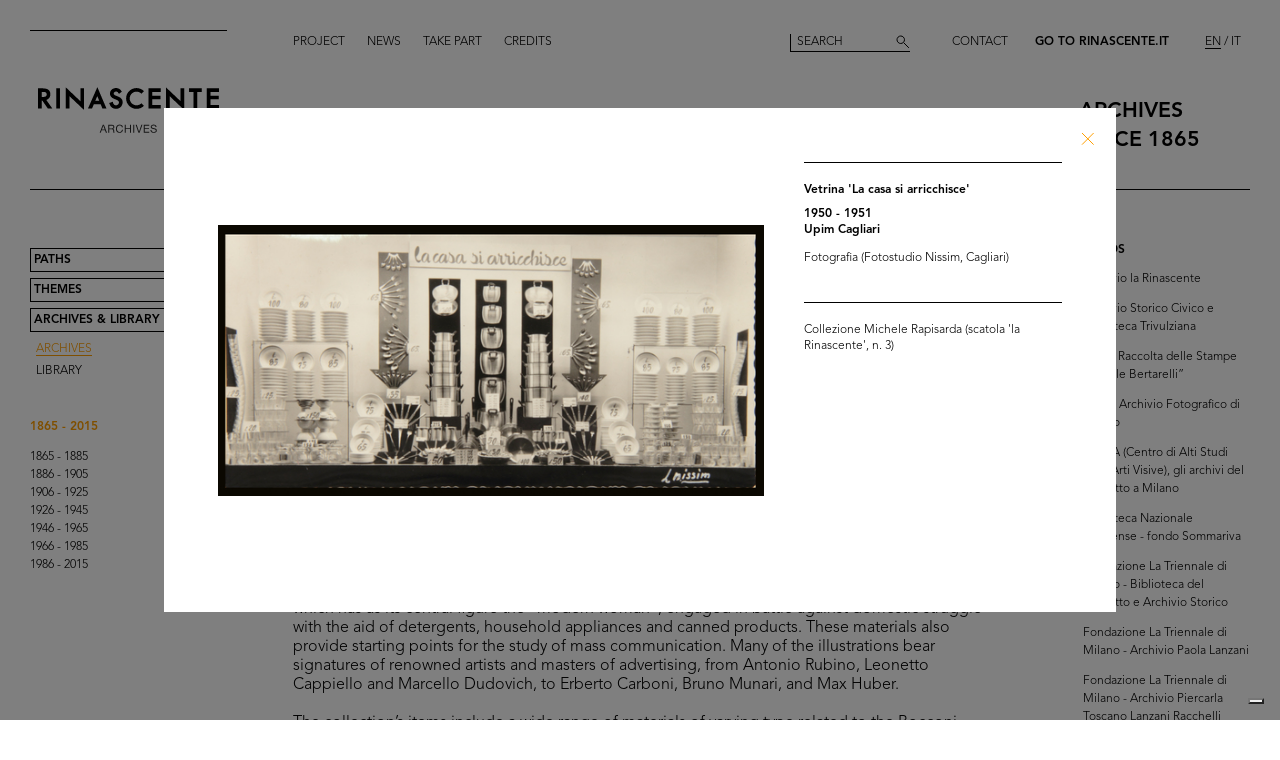

--- FILE ---
content_type: text/html; charset=utf-8
request_url: https://archives.rinascente.it/en/funds/collezione_michele_rapisarda?item=3393&page=4
body_size: 12688
content:
<!DOCTYPE html>
<html class="no-js" lang="en" xml:lang="en">
  <head>
    <meta charset="utf-8">
    <!-- Pinch-to-zoom locked to avoid glitches in PDF viewer -->
    <meta name="viewport" content="initial-scale=1,user-scalable=0,maximum-scale=1,width=device-width" />
    <meta http-equiv="x-ua-compatible" content="ie=edge">

    <title>Rinascente Archives</title>
    <meta name="description" content="Collezione Michele Rapisarda">

    <meta property="og:url" content="https://archives.rinascente.it/en/funds/collezione_michele_rapisarda?item=3393&amp;page=4">
    <meta property="og:type" content="website">
    <meta property="og:title" content="laRinascente Archives">
    <meta property="og:image" content="">

    <meta name="action-cable-url" content="/cable" />

    <link rel="apple-touch-icon" href="">
    <link rel="icon" href="">
    <link rel="stylesheet" href="/assets/application-805f6ab4021b3b935a7164943c85cdac0155640ad3341d2a4b35b162da8f89c9.css" media="all" data-turbo-track="true" />

    <!--
      Check out this issue https://github.com/hotwired/turbo/issues/18
      and the notes in application.coffee to see why we are importing turbo and js-cookie like this here
    -->
    <script type="module">
      import * as Turbo from 'https://unpkg.com/@hotwired/turbo@8.0.12/dist/turbo.es2017-esm.js';
      // window.Turbo = Turbo; -- automatically when importing Turbo
      window.Turbo.config.drive.progressBarDelay = 500;
    </script>
    <script type="module">
      import * as _ from 'https://unpkg.com/js-cookie@3.0.5/dist/js.cookie.min.js';
      // It should define a global variable named "Cookie"
    </script>


    <script type="module">
      import * as Turbo from 'https://unpkg.com/@hotwired/turbo@8.0.12/dist/turbo.es2017-esm.js';
      // window.Turbo = Turbo; -- automatically when importing Turbo
      window.Turbo.config.drive.progressBarDelay = 500
    </script>

    <script src="/assets/application-91fd2b455b79c411f5ce4eb35ec7e5e7325438c6c19575795927e3631db9c378.js" data-turbo-track="true"></script>


    <!-- Iubenda -->
      <script type="text/javascript">
        var _iub = _iub || [];
        _iub.csConfiguration = {"askConsentAtCookiePolicyUpdate":true,"floatingPreferencesButtonDisplay":"bottom-right","lang":"en","perPurposeConsent":true,"siteId":3659536,"cookiePolicyId":49622748,"i18n":{"en":{"banner":{"dynamic":{"body":"Our website uses cookies, including analytical and profiling cookies, to collect statistical information and to provide you with a tailored experience. You can manage your preferences or accept all cookies. By choosing \"Continue without accepting\" in the top right hand corner you will reject all optional cookies. For more information please see our %{cookie_policy_link}."}}}},"cookiePolicyUrl":"https://www.rinascente.it/en/legalarea/cookies_policy", "banner":{ "acceptButtonCaptionColor":"#000000","acceptButtonColor":"#FFFFFF","acceptButtonDisplay":true,"closeButtonDisplay":false,"continueWithoutAcceptingButtonCaptionColor":"#696969","continueWithoutAcceptingButtonColor":"#000000","continueWithoutAcceptingButtonDisplay":true,"customizeButtonColor":"#000000","customizeButtonDisplay":true,"explicitWithdrawal":true,"fontSizeBody":"12px","listPurposes":true,"position":"float-bottom-left","showTitle":false,"acceptButtonCaption":"Accept all","continueWithoutAcceptingButtonCaption":"Continue without accepting","customizeButtonCaption":"Manage cookies" }};
      </script>
    <script type="text/javascript" src="https://cs.iubenda.com/autoblocking/3659536.js"></script>
    <script type="text/javascript" src="//cdn.iubenda.com/cs/iubenda_cs.js" charset="UTF-8" async></script>
  </head>

  <body class="funds show">

    <!-- <div class="wip-popup" data-alert="banner" data-alert-remember="wip">
      <div class="wip-popup-content">
        <strong>Rinascente and its history.</strong><br>
We are reconstructing the history of Rinascente by means of images, texts and documents. This portal will continue to be updated with the materials we are able to trace over time.
        <div class="wip-popup-message-ok" data-alert="ok">
          enter
        </div>
      </div>
    </div> -->

    <div style="display: none" class="alert" data-alert="banners-container">
      <!--[if lte IE 9]>
      <div class="alert-message alert-message-browserupgrade" data-alert="banner">
        You are using an <strong>outdated</strong> browser. Please <a href="http://browsehappy.com/">upgrade your browser</a> to improve your experience.
      </div>
      <![endif]-->

      <div class="alert-message" data-alert="banner" data-alert-remember="cookies">
        This website uses web browser and third party cookies to collect data for statistical analysis. for further information read our cookie policy. <a target="_blank" href="/cookie_policy/en.pdf">Further information</a>
        <div class="alert-message-ok" data-alert="ok">
          ok
        </div>
      </div>
    </div>

    <header class="header " role="banner" data-target="header">
  
  <div class="header-divider ">
    <div class="header-divider-inner"></div>
  </div>
  
  <div class="header-logo ">
      <a href="/en"><img src="/assets/static_pages/logo-desktop-cdd30bb983f234282538cfa5907c94a70fc81cd3e113441a03ebc9569bfc8aa2.svg" /></a>
  </div>

  <nav class="header-pages-nav" role="navigation">
    <ul>
      <li><a href="/en/about">Project</a></li>
      <li><a href="/en/articles">News</a></li>
      <li><a href="/en/items/new">Take part</a></li>
      <li><a href="/en/credits">Credits</a></li>
    </ul>
  </nav>

  <div class="header-search ">
    <form action="/en/search" accept-charset="UTF-8" method="get">
        <input type="search" name="q[generic]" id="q_generic" value="" placeholder="Search" />
        <button name="button" type="submit" class="header-search-button"></button>
</form>    
  </div>
  
  <div class="header-contact">
    <a class="header-contact-link" data-action="open-contact-modal" href="#">Contact</a>&nbsp;&nbsp;
    <a class="header-contact-link header-contact-link-rinascente" target="_blank" href="https://www.rinascente.it/en/">Go to Rinascente.it</a>

    <nav class="header-lang-switch " role="navigation">
      <ul>
        <li><a class="active" aria-current="page" href="/en/funds/collezione_michele_rapisarda?item=3393&amp;page=4">EN</a></li>
        <li><a href="/it/funds/collezione_michele_rapisarda?item=3393&amp;page=4">IT</a></li>
      </ul>
    </nav>

    <div class="header-subtitle">
      archives<br> <!-- 1865 — 2015 -->
      since 1865
    </div>
  </div>

</header>

<header class="header-mobile">
  <div class="header-mobile-actions">
    <div class="header-mobile-actions-nav-toggle"> 
      <div class="header-mobile-actions-nav-toggle-icon" data-target="mobile-nav-toggle">
        <span>toggle menu</span>
      </div>
    </div>

    <div class="header-mobile-actions-logo">
      <a href="/en"><img src="/assets/static_pages/logo-white-a438f2430a1d7ac29f3fc17daa323e3246ff83308c0b0c8e030cb00b3e6e3b9e.svg" /></a>
      <div class="header-mobile-actions-logo-subtitle">
         <a class="active" aria-current="page" href="/en">archives since 1865</a>
      </div>
    </div>
  
    <nav class="header-mobile-actions-lang-switch" role="navigation">
      <ul>
        <li><a class="active" aria-current="page" href="/en/funds/collezione_michele_rapisarda?item=3393&amp;page=4">EN</a></li>
        <li><a href="/it/funds/collezione_michele_rapisarda?item=3393&amp;page=4">IT</a></li>
      </ul>
    </nav>
  </div>
</header>

<nav class="mobile-nav" data-target="mobile-nav">
  <div class="mobile-nav-search">
    <form action="/en/search" accept-charset="UTF-8" method="get">
        <input type="search" name="q[generic]" id="q_generic" value="" placeholder="Search" />
        <button name="button" type="submit" class="mobile-nav-search-button"></button>
</form>  </div>
  <nav class="mobile-nav-pages" role="navigation">
    <ul>
      <li><a href="/en/about">Project</a></li>
      <li><a href="/en/articles">News</a></li>
      <li><a href="/en/items/new">Take part</a></li>
      <li><a href="/en/credits">Credits</a></li>
      <li><a href="#" data-action="open-contact-modal">Contact</a></li>
      <li><a target="_blank" href="https://www.rinascente.it/en/">Go to Rinascente.it</a></li>
    </ul>
  </nav>
</nav>

    <main class="main" role="main" data-target="main">
      
<nav class="site-nav " data-target="main-nav" role="navigation">
  <ul class="site-nav-list">
    <li class="site-nav-list-item"><a href="/en/paths">Paths</a>
<ul class="site-nav-sub-list ">
    <li class="site-nav-sub-list-item"><a href="/en/paths/la-rinascente-1865-2017-storia-del-grande-magazzino">la Rinascente 1865-2017: the History of Deparment Store</a></li>
    <li class="site-nav-sub-list-item"><a href="/en/paths/la-rinascente-prima-della-rinascente">La Rinascente before la Rinascente</a></li>
      <li class="site-nav-sub-list-item"><a href="#rinascente-ieri-oggi-domani">La Rinascente. Ieri, oggi e domani</a></li>
    <li class="site-nav-sub-list-item"><a href="/en/paths/house-organ">FIFTY YEARS OF  LA RINASCENTE’S HISTORY IN ITS HOUSE ORGAN’S PAGES</a></li>
    <li class="site-nav-sub-list-item"><a href="/en/paths/i-manifesti-rinascente">Posters by Rinascente</a></li>
    <li class="site-nav-sub-list-item"><a href="/en/paths/bozzetto-tra-arte-e-pubblicita">THE SKETCH BETWEEN ART AND ADVERTISING</a></li>
    <li class="site-nav-sub-list-item"><a href="/en/paths/gli-anni-d-oro-1954-1957">The Golden Years 1954-1957</a></li>
    <li class="site-nav-sub-list-item"><a href="/en/paths/il-centro-design-rinascente">The Rinascente Design Centre</a></li>
    <li class="site-nav-sub-list-item"><a href="/en/paths/graphic-design-and-visual-communication">Graphic design and visual communication lR</a></li>
    <li class="site-nav-sub-list-item"><a href="/en/paths/il-disegno-e-di-moda">Illustration is in vogue</a></li>
    <li class="site-nav-sub-list-item"><a href="/en/paths/150-anni-di-moda-in-rinascente">150 years of fashion at Rinascente</a></li>
    <li class="site-nav-sub-list-item"><a href="/en/paths/le-sfilate-lr">The lR Fashion Shows</a></li>
    <li class="site-nav-sub-list-item"><a href="/en/paths/grandi-manifestazioni-lr">The innovative idea od introducing ethnic features</a></li>
    <li class="site-nav-sub-list-item"><a href="/en/paths/allestimenti-interni">Interior fittings</a></li>
    <li class="site-nav-sub-list-item"><a href="/en/paths/allestimenti-esterni">The magic of department stores </a></li>
    <li class="site-nav-sub-list-item"><a href="/en/paths/la-rinascente-e-donna">Rinascente is all about women!</a></li>
    <li class="site-nav-sub-list-item"><a href="/en/paths/le-vendite-speciali-lr">lR Special sales</a></li>
    <li class="site-nav-sub-list-item"><a href="/en/paths/rinascente-roma-piazza-fiume">Rome Piazza Fiume</a></li>
    <li class="site-nav-sub-list-item"><a href="/en/paths/una-vita-tra-moda-e-design">1931-2021 A life between fashion and design</a></li>
</ul>
</li>
    <li class="site-nav-list-item"><a href="/en/themes">Themes</a>
<ul class="site-nav-sub-list ">
  <li class="site-nav-sub-list-item"><a href="/en/themes/all">All</a></li>

      <li class="site-nav-sub-list-item"><a href="/en/themes/persone">People</a></li>
      <li class="site-nav-sub-list-item"><a href="/en/themes/luoghi">Places</a></li>
      <li class="site-nav-sub-list-item"><a href="/en/themes/eventi">Events</a></li>
      <li class="site-nav-sub-list-item"><a href="/en/themes/fashion">Fashion</a></li>
      <li class="site-nav-sub-list-item"><a href="/en/themes/design">Design</a></li>
      <li class="site-nav-sub-list-item"><a href="/en/themes/graphic-design">Graphic design</a></li>
</ul>
</li>
    <li class="site-nav-list-item"><a class="active" aria-current="page" href="/en/funds">Archives &amp; Library</a>
<ul class="site-nav-sub-list is-expanded">
  <li class="site-nav-sub-list-item">
    <a class="active" aria-current="page" href="/en/funds">Archives</a>
  </li>
  <li class="site-nav-sub-list-item">
    <a href="/en/funds?house_organ=true">Library</a>
  </li>
</ul>
</li>
  </ul>


    <ul class="site-nav-list site-nav-list-years">
      <li class="themes-nav-item"><a class="active" aria-current="page" href="/en/funds/collezione_michele_rapisarda">1865 - 2015</a></li>
        <li class="themes-nav-item">
          <a class="empty_year" href="/en/funds/collezione_michele_rapisarda?year_in=1865-1885">1865 - 1885</a>
        </li>
        <li class="themes-nav-item">
          <a class="empty_year" href="/en/funds/collezione_michele_rapisarda?year_in=1886-1905">1886 - 1905</a>
        </li>
        <li class="themes-nav-item">
          <a class="empty_year" href="/en/funds/collezione_michele_rapisarda?year_in=1906-1925">1906 - 1925</a>
        </li>
        <li class="themes-nav-item">
          <a class="empty_year" href="/en/funds/collezione_michele_rapisarda?year_in=1926-1945">1926 - 1945</a>
        </li>
        <li class="themes-nav-item">
          <a class="empty_year" href="/en/funds/collezione_michele_rapisarda?year_in=1946-1965">1946 - 1965</a>
        </li>
        <li class="themes-nav-item">
          <a class="empty_year" href="/en/funds/collezione_michele_rapisarda?year_in=1966-1985">1966 - 1985</a>
        </li>
        <li class="themes-nav-item">
          <a class="empty_year" href="/en/funds/collezione_michele_rapisarda?year_in=1986-2015">1986 - 2015</a>
        </li>
    </ul>

</nav>



<section class="funds-items">
  <h1 class="funds-items-title">Collezione Michele Rapisarda</h1>
  <h2 class="funds-items-intro">The Michele Rapisarda Collection brings together more than 13,000 printed materials for both everyday use and special occasions, paper long considered devoid of interest, and difficult to procure and preserve due to the fragility of materials, which have often ended up being disposed of.<br><br>Michele Rapisarda, a Milanese collector, has over the course of forty years collected business cards, price control posters and bills of lading, commercial invoices, letterheads of the Cisalpine Republic, notices and orders relating to trade and food, collectible cards, postcards, labels, magazines, receipts, fans, posters and promotional gifts, sales catalogues and brochures, bookmarks, discount vouchers and reward points, flyers, wrapping paper and much more (50 different types of sheet divided into 60 themes). All these items document aspects of the customs and development of consumption from the eighteenth century to the 1960s.<br>This rare, little-known iconographic repertoire puts forward new prospects in investigating history and economy, from the agricultural and livestock products transported and sold in markets and small shops, all the way to modern industrial production, which is increasingly more complex and structured with the supply, packaging and distribution stages.<br>Materials relating to popular stores document the era of the beginnings of mass consumption, which has as its central figure the “modern woman”, engaged in battle against domestic struggle with the aid of detergents, household appliances and canned products. These materials also provide starting points for the study of mass communication. Many of the illustrations bear signatures of renowned artists and masters of advertising, from Antonio Rubino, Leonetto Cappiello and Marcello Dudovich, to Erberto Carboni, Bruno Munari, and Max Huber.<br><br>The collection’s items include a wide range of materials of varying type related to the Bocconi, Rinascente and UPIM department stores, which are invaluable in retracing more than 100 years of product, lifestyle and fashion ranges, along with providing significant examples of innovation in the field of graphic design.<br>One curio comes in the form of the Grande Magazzino (Department Store) board game, which was on sale in the years just after 1950. The instructions read: “This is a brand-new game. It involves taking a colourful stroll around the Grande Magazzino’s departments, where everyone can indulge in shopping - wisely – for whatever they need.”<br><br>© Michele Rapisarda Collection, all rights reserved.<br></h2>


    <div class="funds-item">
  <a href="/en/funds/collezione_michele_rapisarda?item=3319&amp;page=4">
      <div class="funds-item-image" data-target="funds-item-image" title="Per la scuola tutto alla Upim" style="background-image: url('https://rinascente-archives-production.s3.eu-south-1.amazonaws.com/items/images/29db0b0bc720d60ed0d20adef427534bab042c2a/small.jpg?X-Amz-Algorithm=AWS4-HMAC-SHA256&amp;X-Amz-Credential=AKIAZY4W7JWWYOSA6ANZ%2F20260121%2Feu-south-1%2Fs3%2Faws4_request&amp;X-Amz-Date=20260121T205954Z&amp;X-Amz-Expires=600&amp;X-Amz-SignedHeaders=host&amp;X-Amz-Signature=bb54f2d8e3c551153a7b629284ee85d94bd81bf7fcb21d08e001df0f2e209140')"></div>
</a>  <section class="funds-item-content">
    <div class="funds-item-content-body">
      <h3 class="funds-item-content-body-title">
        <a href="/en/funds/collezione_michele_rapisarda?item=3319&amp;page=4">


                <!-- Author must be shown before than name -->
                    <p class="item-modal-author">
                      
                    </p>
                Per la scuola tutto alla Upim

            <br>
            [1950 ca.]<br>
            </h3>
</a>        <p class="funds-item-content-body-description">
          Listino [pieghevole]
        </p>
        </div>

    <aside class="funds-item-content-aside">
      <div class="funds-item-content-aside-info">
            <!--<p>Milano</p>-->
            <!--<p>Collezione Michele Rapisarda</p>-->
        <!-- shared info -->
        <p>Collezione Michele Rapisarda (scatola 'la Rinascente', n. 1)</p>
      </div>

        <p>Browse PDF</p>

      <span class="funds-item-content-aside-readmore"><a class="read-more" href="/en/funds/collezione_michele_rapisarda?item=3319&amp;page=4">Read more</a></span>
    </aside>
  </section>
</div>

    <div class="funds-item">
  <a href="/en/funds/collezione_michele_rapisarda?item=3382&amp;page=4">
      <div class="funds-item-image" data-target="funds-item-image" title="Bagno-vacanze Upim" style="background-image: url('https://rinascente-archives-production.s3.eu-south-1.amazonaws.com/items/images/5044a5fbd02665bf675d41a87c1c3a99a8ae5f23/small.jpg?X-Amz-Algorithm=AWS4-HMAC-SHA256&amp;X-Amz-Credential=AKIAZY4W7JWWYOSA6ANZ%2F20260121%2Feu-south-1%2Fs3%2Faws4_request&amp;X-Amz-Date=20260121T205954Z&amp;X-Amz-Expires=600&amp;X-Amz-SignedHeaders=host&amp;X-Amz-Signature=5d7651e19e6c0f4fe9707cf804f7e51578bfcd0b5c74dffc80234a01610cb860')"></div>
</a>  <section class="funds-item-content">
    <div class="funds-item-content-body">
      <h3 class="funds-item-content-body-title">
        <a href="/en/funds/collezione_michele_rapisarda?item=3382&amp;page=4">


                <!-- Author must be shown before than name -->
                    <p class="item-modal-author">
                      
                    </p>
                Bagno-vacanze Upim

            <br>
            1950<br>
            </h3>
</a>        <p class="funds-item-content-body-description">
          Listino [pieghevole]
        </p>
        </div>

    <aside class="funds-item-content-aside">
      <div class="funds-item-content-aside-info">
            <!--<p>Bologna</p>-->
            <!--<p>Collezione Michele Rapisarda</p>-->
        <!-- shared info -->
        <p>Collezione Michele Rapisarda (scatola 'la Rinascente', n. 3)</p>
      </div>

        <p>Browse PDF</p>

      <span class="funds-item-content-aside-readmore"><a class="read-more" href="/en/funds/collezione_michele_rapisarda?item=3382&amp;page=4">Read more</a></span>
    </aside>
  </section>
</div>

    <div class="funds-item">
  <a href="/en/funds/collezione_michele_rapisarda?item=3502&amp;page=4">
      <div class="funds-item-image" data-target="funds-item-image" title="Milano, Piazza Duomo. Nuovo Palazzo de &#39;La Rinascente&#39;" style="background-image: url('https://rinascente-archives-production.s3.eu-south-1.amazonaws.com/items/images/1daf4307c652217bf7831d21348addd3b40809b6/small.jpg?X-Amz-Algorithm=AWS4-HMAC-SHA256&amp;X-Amz-Credential=AKIAZY4W7JWWYOSA6ANZ%2F20260121%2Feu-south-1%2Fs3%2Faws4_request&amp;X-Amz-Date=20260121T205954Z&amp;X-Amz-Expires=600&amp;X-Amz-SignedHeaders=host&amp;X-Amz-Signature=b2cd84a4e1e2a45f1969e5fa98dc77049bd44f374929a7fe8006edeb2989c480')"></div>
</a>  <section class="funds-item-content">
    <div class="funds-item-content-body">
      <h3 class="funds-item-content-body-title">
        <a href="/en/funds/collezione_michele_rapisarda?item=3502&amp;page=4">


                <!-- Author must be shown before than name -->
                    <p class="item-modal-author">
                      
                    </p>
                Milano, Piazza Duomo. Nuovo Palazzo de "La Rinascente"

            <br>
            1950 ca.<br>
            </h3>
</a>        <p class="funds-item-content-body-description">
          Cartolina
        </p>
        </div>

    <aside class="funds-item-content-aside">
      <div class="funds-item-content-aside-info">
            <!--<p></p>-->
            <!--<p>Collezione Michele Rapisarda</p>-->
        <!-- shared info -->
        <p>Collezione Michele Rapisarda (scatola 'la Rinascente', n. 3)</p>
      </div>


      <span class="funds-item-content-aside-readmore"><a class="read-more" href="/en/funds/collezione_michele_rapisarda?item=3502&amp;page=4">Read more</a></span>
    </aside>
  </section>
</div>

    <div class="funds-item">
  <a href="/en/funds/collezione_michele_rapisarda?item=3362&amp;page=4">
      <div class="funds-item-image" data-target="funds-item-image" title="Anche alla Rinascente c&#39;è la &#39;fossa dei serpenti&#39;, in &#39;L&#39;Unità&#39;" style="background-image: url('https://rinascente-archives-production.s3.eu-south-1.amazonaws.com/items/images/4653614fb9db1ec831755a3a93d88e9d30e8ff36/small.jpg?X-Amz-Algorithm=AWS4-HMAC-SHA256&amp;X-Amz-Credential=AKIAZY4W7JWWYOSA6ANZ%2F20260121%2Feu-south-1%2Fs3%2Faws4_request&amp;X-Amz-Date=20260121T205954Z&amp;X-Amz-Expires=600&amp;X-Amz-SignedHeaders=host&amp;X-Amz-Signature=590ab6e14ede3ae8b79dac5f64cafa6c3106affff3001152fd4067233dc21bbb')"></div>
</a>  <section class="funds-item-content">
    <div class="funds-item-content-body">
      <h3 class="funds-item-content-body-title">
        <a href="/en/funds/collezione_michele_rapisarda?item=3362&amp;page=4">


                <!-- Name must be shown before than author -->
                <p class="item-modal-author">
                  Anche alla Rinascente c'è la 'fossa dei serpenti', in "L'Unità"
                </p>
                    Libero Traversa


            <br>
            6/4/1951<br>
            </h3>
</a>        <p class="funds-item-content-body-description">
          Ritaglio di giornale
        </p>
        </div>

    <aside class="funds-item-content-aside">
      <div class="funds-item-content-aside-info">
            <!--<p></p>-->
            <!--<p>Collezione Michele Rapisarda</p>-->
        <!-- shared info -->
        <p>Collezione Michele Rapisarda (scatola 'la Rinascente', n. 3)</p>
      </div>


      <span class="funds-item-content-aside-readmore"><a class="read-more" href="/en/funds/collezione_michele_rapisarda?item=3362&amp;page=4">Read more</a></span>
    </aside>
  </section>
</div>

    <div class="funds-item">
  <a href="/en/funds/collezione_michele_rapisarda?item=3322&amp;page=4">
      <div class="funds-item-image" data-target="funds-item-image" title="Apertura di stagione. lR" style="background-image: url('https://rinascente-archives-production.s3.eu-south-1.amazonaws.com/items/images/758fb09277e8cf6ea6f6bcb5290426a2786cf263/small.jpg?X-Amz-Algorithm=AWS4-HMAC-SHA256&amp;X-Amz-Credential=AKIAZY4W7JWWYOSA6ANZ%2F20260121%2Feu-south-1%2Fs3%2Faws4_request&amp;X-Amz-Date=20260121T205954Z&amp;X-Amz-Expires=600&amp;X-Amz-SignedHeaders=host&amp;X-Amz-Signature=0368a48a07491734d5569625b695c833f5a835edf23a9324073359f79a809364')"></div>
</a>  <section class="funds-item-content">
    <div class="funds-item-content-body">
      <h3 class="funds-item-content-body-title">
        <a href="/en/funds/collezione_michele_rapisarda?item=3322&amp;page=4">


                <!-- Name must be shown before than author -->
                <p class="item-modal-author">
                  Apertura di stagione. lR
                </p>
                    Progetto grafico: Max Huber<br>Illustrazioni: Grignani<br>Stampa: A. Pizzi S.A., Milano


            <br>
            4/1951<br>
            </h3>
</a>        <p class="funds-item-content-body-description">
          Brochure con listino
        </p>
        </div>

    <aside class="funds-item-content-aside">
      <div class="funds-item-content-aside-info">
            <!--<p></p>-->
            <!--<p>Collezione Michele Rapisarda</p>-->
        <!-- shared info -->
        <p>Collezione Michele Rapisarda (scatola 'la Rinascente', n. 1)</p>
      </div>

        <p>Browse PDF</p>

      <span class="funds-item-content-aside-readmore"><a class="read-more" href="/en/funds/collezione_michele_rapisarda?item=3322&amp;page=4">Read more</a></span>
    </aside>
  </section>
</div>

    <div class="funds-item">
  <a href="/en/funds/collezione_michele_rapisarda?item=3390&amp;page=4">
      <div class="funds-item-image" data-target="funds-item-image" title="Vetrina &#39;Casalinghi&#39;" style="background-image: url('https://rinascente-archives-production.s3.eu-south-1.amazonaws.com/items/images/d7020b359521b5b974b65a11ac30339980341d67/small.jpg?X-Amz-Algorithm=AWS4-HMAC-SHA256&amp;X-Amz-Credential=AKIAZY4W7JWWYOSA6ANZ%2F20260121%2Feu-south-1%2Fs3%2Faws4_request&amp;X-Amz-Date=20260121T205954Z&amp;X-Amz-Expires=600&amp;X-Amz-SignedHeaders=host&amp;X-Amz-Signature=e844a66e9da5eff48970bbcc1fc63af018e20f645f75eeea037187084e342f61')"></div>
</a>  <section class="funds-item-content">
    <div class="funds-item-content-body">
      <h3 class="funds-item-content-body-title">
        <a href="/en/funds/collezione_michele_rapisarda?item=3390&amp;page=4">


                <!-- Author must be shown before than name -->
                    <p class="item-modal-author">
                      
                    </p>
                Vetrina 'Casalinghi'

            <br>
            9/1951<br>
            </h3>
</a>        <p class="funds-item-content-body-description">
          Fotografia
        </p>
        </div>

    <aside class="funds-item-content-aside">
      <div class="funds-item-content-aside-info">
            <!--<p>Upim Cagliari</p>-->
            <!--<p>Collezione Michele Rapisarda</p>-->
        <!-- shared info -->
        <p>Collezione Michele Rapisarda (scatola 'la Rinascente', n. 3)</p>
      </div>


      <span class="funds-item-content-aside-readmore"><a class="read-more" href="/en/funds/collezione_michele_rapisarda?item=3390&amp;page=4">Read more</a></span>
    </aside>
  </section>
</div>

    <div class="funds-item">
  <a href="/en/funds/collezione_michele_rapisarda?item=3391&amp;page=4">
      <div class="funds-item-image" data-target="funds-item-image" title="Vetrina &#39;Eleganza Invernale&#39;" style="background-image: url('https://rinascente-archives-production.s3.eu-south-1.amazonaws.com/items/images/d649860530d1febc4e017a31e6af372c11fa5f00/small.jpg?X-Amz-Algorithm=AWS4-HMAC-SHA256&amp;X-Amz-Credential=AKIAZY4W7JWWYOSA6ANZ%2F20260121%2Feu-south-1%2Fs3%2Faws4_request&amp;X-Amz-Date=20260121T205954Z&amp;X-Amz-Expires=600&amp;X-Amz-SignedHeaders=host&amp;X-Amz-Signature=fa116b1f0cfc2967b29e6fe9611b9fb72957f23e8fc1caf8b7228c0a02f1f9a2')"></div>
</a>  <section class="funds-item-content">
    <div class="funds-item-content-body">
      <h3 class="funds-item-content-body-title">
        <a href="/en/funds/collezione_michele_rapisarda?item=3391&amp;page=4">


                <!-- Author must be shown before than name -->
                    <p class="item-modal-author">
                      
                    </p>
                Vetrina 'Eleganza Invernale'

            <br>
            11/1951<br>
            </h3>
</a>        <p class="funds-item-content-body-description">
          Fotografia (Fotostudio Nissim, Cagliari)
        </p>
        </div>

    <aside class="funds-item-content-aside">
      <div class="funds-item-content-aside-info">
            <!--<p>Upim Cagliari</p>-->
            <!--<p>Collezione Michele Rapisarda</p>-->
        <!-- shared info -->
        <p>Collezione Michele Rapisarda (scatola 'la Rinascente', n. 3)</p>
      </div>


      <span class="funds-item-content-aside-readmore"><a class="read-more" href="/en/funds/collezione_michele_rapisarda?item=3391&amp;page=4">Read more</a></span>
    </aside>
  </section>
</div>

    <div class="funds-item">
  <a href="/en/funds/collezione_michele_rapisarda?item=3392&amp;page=4">
      <div class="funds-item-image" data-target="funds-item-image" title="Vetrina &#39;Attenzione!!! Arriva la Befana...&#39;" style="background-image: url('https://rinascente-archives-production.s3.eu-south-1.amazonaws.com/items/images/b7e9b5260615b09c66cf3f14fa8dac5835bf518c/small.jpg?X-Amz-Algorithm=AWS4-HMAC-SHA256&amp;X-Amz-Credential=AKIAZY4W7JWWYOSA6ANZ%2F20260121%2Feu-south-1%2Fs3%2Faws4_request&amp;X-Amz-Date=20260121T205954Z&amp;X-Amz-Expires=600&amp;X-Amz-SignedHeaders=host&amp;X-Amz-Signature=31ec671750e5a02c8873278dc8275aeee429d3def3ad3b691dd77529a7b86299')"></div>
</a>  <section class="funds-item-content">
    <div class="funds-item-content-body">
      <h3 class="funds-item-content-body-title">
        <a href="/en/funds/collezione_michele_rapisarda?item=3392&amp;page=4">


                <!-- Author must be shown before than name -->
                    <p class="item-modal-author">
                      
                    </p>
                Vetrina 'Attenzione!!! Arriva la Befana...'

            <br>
            12/1951<br>
            </h3>
</a>        <p class="funds-item-content-body-description">
          Fotografia (Fotostudio Nissim, Cagliari)
        </p>
        </div>

    <aside class="funds-item-content-aside">
      <div class="funds-item-content-aside-info">
            <!--<p>Upim Cagliari</p>-->
            <!--<p>Collezione Michele Rapisarda</p>-->
        <!-- shared info -->
        <p>Collezione Michele Rapisarda (scatola 'la Rinascente', n. 3)</p>
      </div>


      <span class="funds-item-content-aside-readmore"><a class="read-more" href="/en/funds/collezione_michele_rapisarda?item=3392&amp;page=4">Read more</a></span>
    </aside>
  </section>
</div>

    <div class="funds-item">
  <a href="/en/funds/collezione_michele_rapisarda?item=3292&amp;page=4">
      <div class="funds-item-image" data-target="funds-item-image" title="la Rinascente, il grande magazzino più moderno d&#39;Europa.
Migliorate la vostra casa, migliorerete la vostra vita" style="background-image: url('https://rinascente-archives-production.s3.eu-south-1.amazonaws.com/items/images/89548f0d1acf02997bacaf7d901e1f08711b4544/small.jpg?X-Amz-Algorithm=AWS4-HMAC-SHA256&amp;X-Amz-Credential=AKIAZY4W7JWWYOSA6ANZ%2F20260121%2Feu-south-1%2Fs3%2Faws4_request&amp;X-Amz-Date=20260121T205954Z&amp;X-Amz-Expires=600&amp;X-Amz-SignedHeaders=host&amp;X-Amz-Signature=2c26f5cd8876c6e0644ff51f4abc832128d1f29025f669649c2abf0aa54011a8')"></div>
</a>  <section class="funds-item-content">
    <div class="funds-item-content-body">
      <h3 class="funds-item-content-body-title">
        <a href="/en/funds/collezione_michele_rapisarda?item=3292&amp;page=4">


                <!-- Name must be shown before than author -->
                <p class="item-modal-author">
                  la Rinascente, il grande magazzino più moderno d'Europa.<br>Migliorate la vostra casa, migliorerete la vostra vita
                </p>
                    Progetto grafico: Max Huber


            <br>
            1951<br>
            </h3>
</a>        <p class="funds-item-content-body-description">
          Pieghevole arredamento casa
        </p>
        </div>

    <aside class="funds-item-content-aside">
      <div class="funds-item-content-aside-info">
            <!--<p>Milano</p>-->
            <!--<p>Collezione Michele Rapisarda</p>-->
        <!-- shared info -->
        <p>Collezione Michele Rapisarda (scatola 'la Rinascente', n. 1)</p>
      </div>

        <p>Browse PDF</p>

      <span class="funds-item-content-aside-readmore"><a class="read-more" href="/en/funds/collezione_michele_rapisarda?item=3292&amp;page=4">Read more</a></span>
    </aside>
  </section>
</div>

    <div class="funds-item">
  <a href="/en/funds/collezione_michele_rapisarda?item=3317&amp;page=4">
      <div class="funds-item-image" data-target="funds-item-image" title="Fiera del tessuto estivo" style="background-image: url('https://rinascente-archives-production.s3.eu-south-1.amazonaws.com/items/images/b603f4bc8a42fd8bb16064cebfde3aefbdf38239/small.jpg?X-Amz-Algorithm=AWS4-HMAC-SHA256&amp;X-Amz-Credential=AKIAZY4W7JWWYOSA6ANZ%2F20260121%2Feu-south-1%2Fs3%2Faws4_request&amp;X-Amz-Date=20260121T205954Z&amp;X-Amz-Expires=600&amp;X-Amz-SignedHeaders=host&amp;X-Amz-Signature=d1834764f1dceae28ab0ccc9763fb45fe5da90d1490c39a4dfb95f8af7eaca4d')"></div>
</a>  <section class="funds-item-content">
    <div class="funds-item-content-body">
      <h3 class="funds-item-content-body-title">
        <a href="/en/funds/collezione_michele_rapisarda?item=3317&amp;page=4">


                <!-- Author must be shown before than name -->
                    <p class="item-modal-author">
                      
                    </p>
                Fiera del tessuto estivo

            <br>
            1951<br>
            </h3>
</a>        <p class="funds-item-content-body-description">
          Cartolina promozionale [pieghevole]
        </p>
        </div>

    <aside class="funds-item-content-aside">
      <div class="funds-item-content-aside-info">
            <!--<p></p>-->
            <!--<p>Collezione Michele Rapisarda</p>-->
        <!-- shared info -->
        <p>Collezione Michele Rapisarda (scatola 'la Rinascente', n. 1)</p>
      </div>

        <p>Browse PDF</p>

      <span class="funds-item-content-aside-readmore"><a class="read-more" href="/en/funds/collezione_michele_rapisarda?item=3317&amp;page=4">Read more</a></span>
    </aside>
  </section>
</div>

    <div class="funds-item">
  <a href="/en/funds/collezione_michele_rapisarda?item=3321&amp;page=4">
      <div class="funds-item-image" data-target="funds-item-image" title="Bagno e vacanze. lR" style="background-image: url('https://rinascente-archives-production.s3.eu-south-1.amazonaws.com/items/images/ac9bf81d815603a612aa3bd80b05f65c9ceb4566/small.jpg?X-Amz-Algorithm=AWS4-HMAC-SHA256&amp;X-Amz-Credential=AKIAZY4W7JWWYOSA6ANZ%2F20260121%2Feu-south-1%2Fs3%2Faws4_request&amp;X-Amz-Date=20260121T205954Z&amp;X-Amz-Expires=600&amp;X-Amz-SignedHeaders=host&amp;X-Amz-Signature=84150a72590d3c14829797049a448f7571f286ef7b339f69c4f180efbf5e7cb1')"></div>
</a>  <section class="funds-item-content">
    <div class="funds-item-content-body">
      <h3 class="funds-item-content-body-title">
        <a href="/en/funds/collezione_michele_rapisarda?item=3321&amp;page=4">


                <!-- Author must be shown before than name -->
                    <p class="item-modal-author">
                      
                    </p>
                Bagno e vacanze. lR

            <br>
            1951<br>
            </h3>
</a>        <p class="funds-item-content-body-description">
          Listino [pieghevole]
        </p>
        </div>

    <aside class="funds-item-content-aside">
      <div class="funds-item-content-aside-info">
            <!--<p></p>-->
            <!--<p>Collezione Michele Rapisarda</p>-->
        <!-- shared info -->
        <p>Collezione Michele Rapisarda (scatola 'la Rinascente', n. 1)</p>
      </div>

        <p>Browse PDF</p>

      <span class="funds-item-content-aside-readmore"><a class="read-more" href="/en/funds/collezione_michele_rapisarda?item=3321&amp;page=4">Read more</a></span>
    </aside>
  </section>
</div>

    <div class="funds-item">
  <a href="/en/funds/collezione_michele_rapisarda?item=3323&amp;page=4">
      <div class="funds-item-image" data-target="funds-item-image" title="Apertura di stagione. lR" style="background-image: url('https://rinascente-archives-production.s3.eu-south-1.amazonaws.com/items/images/f82941be40ac1b0e98c199dbba08fb27e2b692bf/small.jpg?X-Amz-Algorithm=AWS4-HMAC-SHA256&amp;X-Amz-Credential=AKIAZY4W7JWWYOSA6ANZ%2F20260121%2Feu-south-1%2Fs3%2Faws4_request&amp;X-Amz-Date=20260121T205954Z&amp;X-Amz-Expires=600&amp;X-Amz-SignedHeaders=host&amp;X-Amz-Signature=c2f7e2a5afb7965f18d3215f86f93f83ae1b1d24693fa39dd6b7d76f188166e8')"></div>
</a>  <section class="funds-item-content">
    <div class="funds-item-content-body">
      <h3 class="funds-item-content-body-title">
        <a href="/en/funds/collezione_michele_rapisarda?item=3323&amp;page=4">


                <!-- Name must be shown before than author -->
                <p class="item-modal-author">
                  Apertura di stagione. lR
                </p>
                    Progetto grafico: Max Huber<br>Stampa: I.G.D.A., Novara


            <br>
            1951<br>
            </h3>
</a>        <p class="funds-item-content-body-description">
          Brochure con listino
        </p>
        </div>

    <aside class="funds-item-content-aside">
      <div class="funds-item-content-aside-info">
            <!--<p>Milano</p>-->
            <!--<p>Collezione Michele Rapisarda</p>-->
        <!-- shared info -->
        <p>Collezione Michele Rapisarda (scatola 'la Rinascente', n. 1)</p>
      </div>

        <p>Browse PDF</p>

      <span class="funds-item-content-aside-readmore"><a class="read-more" href="/en/funds/collezione_michele_rapisarda?item=3323&amp;page=4">Read more</a></span>
    </aside>
  </section>
</div>

    <div class="funds-item">
  <a href="/en/funds/collezione_michele_rapisarda?item=3324&amp;page=4">
      <div class="funds-item-image" data-target="funds-item-image" title="Strenne giocattoli. la Rinascente" style="background-image: url('https://rinascente-archives-production.s3.eu-south-1.amazonaws.com/items/images/9bafb1be962a2b7b465c09b53b23e75c7bfa9b16/small.jpg?X-Amz-Algorithm=AWS4-HMAC-SHA256&amp;X-Amz-Credential=AKIAZY4W7JWWYOSA6ANZ%2F20260121%2Feu-south-1%2Fs3%2Faws4_request&amp;X-Amz-Date=20260121T205954Z&amp;X-Amz-Expires=600&amp;X-Amz-SignedHeaders=host&amp;X-Amz-Signature=5cb5a68bb1a19628fe081d7a5546d13e44f3b40c3f0b88d84ebff9cdbd46f711')"></div>
</a>  <section class="funds-item-content">
    <div class="funds-item-content-body">
      <h3 class="funds-item-content-body-title">
        <a href="/en/funds/collezione_michele_rapisarda?item=3324&amp;page=4">


                <!-- Name must be shown before than author -->
                <p class="item-modal-author">
                  Strenne giocattoli. la Rinascente
                </p>
                    Progetto grafico: Max Huber<br>Stampa: Stabilimento Poligrafico G. Colombi, Milano


            <br>
            1951<br>
            </h3>
</a>        <p class="funds-item-content-body-description">
          Listino [pieghevole]
        </p>
        </div>

    <aside class="funds-item-content-aside">
      <div class="funds-item-content-aside-info">
            <!--<p></p>-->
            <!--<p>Collezione Michele Rapisarda</p>-->
        <!-- shared info -->
        <p>Collezione Michele Rapisarda (scatola 'la Rinascente', n. 1)</p>
      </div>

        <p>Browse PDF</p>

      <span class="funds-item-content-aside-readmore"><a class="read-more" href="/en/funds/collezione_michele_rapisarda?item=3324&amp;page=4">Read more</a></span>
    </aside>
  </section>
</div>

    <div class="funds-item">
  <a href="/en/funds/collezione_michele_rapisarda?item=3357&amp;page=4">
      <div class="funds-item-image" data-target="funds-item-image" title="Saldi estivi, la Rinascente" style="background-image: url('https://rinascente-archives-production.s3.eu-south-1.amazonaws.com/items/images/a0f6a281e4a86fdf7b3939bf9abc89cd178913b9/small.jpg?X-Amz-Algorithm=AWS4-HMAC-SHA256&amp;X-Amz-Credential=AKIAZY4W7JWWYOSA6ANZ%2F20260121%2Feu-south-1%2Fs3%2Faws4_request&amp;X-Amz-Date=20260121T205954Z&amp;X-Amz-Expires=600&amp;X-Amz-SignedHeaders=host&amp;X-Amz-Signature=1dfe236159d856f08087dd18830e20bc4381c2b13aa2643b45db3dbe1f9a7f1a')"></div>
</a>  <section class="funds-item-content">
    <div class="funds-item-content-body">
      <h3 class="funds-item-content-body-title">
        <a href="/en/funds/collezione_michele_rapisarda?item=3357&amp;page=4">


                <!-- Author must be shown before than name -->
                    <p class="item-modal-author">
                      
                    </p>
                Saldi estivi, la Rinascente

            <br>
            1951<br>
            </h3>
</a>        <p class="funds-item-content-body-description">
          Listino [pieghevole]
        </p>
        </div>

    <aside class="funds-item-content-aside">
      <div class="funds-item-content-aside-info">
            <!--<p>Milano</p>-->
            <!--<p>Collezione Michele Rapisarda</p>-->
        <!-- shared info -->
        <p>Collezione Michele Rapisarda (scatola 'la Rinascente', n. 2)</p>
      </div>

        <p>Browse PDF</p>

      <span class="funds-item-content-aside-readmore"><a class="read-more" href="/en/funds/collezione_michele_rapisarda?item=3357&amp;page=4">Read more</a></span>
    </aside>
  </section>
</div>

    <div class="funds-item">
  <a href="/en/funds/collezione_michele_rapisarda?item=3393&amp;page=4">
      <div class="funds-item-image" data-target="funds-item-image" title="Vetrina &#39;La casa si arricchisce&#39;" style="background-image: url('https://rinascente-archives-production.s3.eu-south-1.amazonaws.com/items/images/895aeb271f0047a29a84bf664279285662431131/small.jpg?X-Amz-Algorithm=AWS4-HMAC-SHA256&amp;X-Amz-Credential=AKIAZY4W7JWWYOSA6ANZ%2F20260121%2Feu-south-1%2Fs3%2Faws4_request&amp;X-Amz-Date=20260121T205954Z&amp;X-Amz-Expires=600&amp;X-Amz-SignedHeaders=host&amp;X-Amz-Signature=4d7dfb7347580d1232f91ce67533babf3e5bff0edfa3edacd9ce78caaf1346ae')"></div>
</a>  <section class="funds-item-content">
    <div class="funds-item-content-body">
      <h3 class="funds-item-content-body-title">
        <a href="/en/funds/collezione_michele_rapisarda?item=3393&amp;page=4">


                <!-- Author must be shown before than name -->
                    <p class="item-modal-author">
                      
                    </p>
                Vetrina 'La casa si arricchisce'

            <br>
            1950 - 1951<br>
            </h3>
</a>        <p class="funds-item-content-body-description">
          Fotografia (Fotostudio Nissim, Cagliari)
        </p>
        </div>

    <aside class="funds-item-content-aside">
      <div class="funds-item-content-aside-info">
            <!--<p>Upim Cagliari</p>-->
            <!--<p>Collezione Michele Rapisarda</p>-->
        <!-- shared info -->
        <p>Collezione Michele Rapisarda (scatola 'la Rinascente', n. 3)</p>
      </div>


      <span class="funds-item-content-aside-readmore"><a class="read-more" href="/en/funds/collezione_michele_rapisarda?item=3393&amp;page=4">Read more</a></span>
    </aside>
  </section>
</div>

    <div class="funds-item">
  <a href="/en/funds/collezione_michele_rapisarda?item=3394&amp;page=4">
      <div class="funds-item-image" data-target="funds-item-image" title="Vetrina &#39;Fiera del Bianco&#39;" style="background-image: url('https://rinascente-archives-production.s3.eu-south-1.amazonaws.com/items/images/25cacd33debcd9acadd3753b22514fbe2c505c81/small.jpg?X-Amz-Algorithm=AWS4-HMAC-SHA256&amp;X-Amz-Credential=AKIAZY4W7JWWYOSA6ANZ%2F20260121%2Feu-south-1%2Fs3%2Faws4_request&amp;X-Amz-Date=20260121T205954Z&amp;X-Amz-Expires=600&amp;X-Amz-SignedHeaders=host&amp;X-Amz-Signature=1180c9c4635de157793acba1f5f14212850839685610fc7320d237e6a1b1221a')"></div>
</a>  <section class="funds-item-content">
    <div class="funds-item-content-body">
      <h3 class="funds-item-content-body-title">
        <a href="/en/funds/collezione_michele_rapisarda?item=3394&amp;page=4">


                <!-- Author must be shown before than name -->
                    <p class="item-modal-author">
                      
                    </p>
                Vetrina 'Fiera del Bianco'

            <br>
            1950 - 1951<br>
            </h3>
</a>        <p class="funds-item-content-body-description">
          Fotografia
        </p>
        </div>

    <aside class="funds-item-content-aside">
      <div class="funds-item-content-aside-info">
            <!--<p>Upim Cagliari</p>-->
            <!--<p>Collezione Michele Rapisarda</p>-->
        <!-- shared info -->
        <p>Collezione Michele Rapisarda (scatola 'la Rinascente', n. 3)</p>
      </div>


      <span class="funds-item-content-aside-readmore"><a class="read-more" href="/en/funds/collezione_michele_rapisarda?item=3394&amp;page=4">Read more</a></span>
    </aside>
  </section>
</div>

    <div class="funds-item">
  <a href="/en/funds/collezione_michele_rapisarda?item=3395&amp;page=4">
      <div class="funds-item-image" data-target="funds-item-image" title="Vetrina abbigliamento invernale" style="background-image: url('https://rinascente-archives-production.s3.eu-south-1.amazonaws.com/items/images/113cadd555cb19b0998c888a84991fc66425f15b/small.jpg?X-Amz-Algorithm=AWS4-HMAC-SHA256&amp;X-Amz-Credential=AKIAZY4W7JWWYOSA6ANZ%2F20260121%2Feu-south-1%2Fs3%2Faws4_request&amp;X-Amz-Date=20260121T205954Z&amp;X-Amz-Expires=600&amp;X-Amz-SignedHeaders=host&amp;X-Amz-Signature=87ecf8c9784a2f3859d1fc5b8ea1022c487aa041d5ed47572b681c8249ed1c7d')"></div>
</a>  <section class="funds-item-content">
    <div class="funds-item-content-body">
      <h3 class="funds-item-content-body-title">
        <a href="/en/funds/collezione_michele_rapisarda?item=3395&amp;page=4">


                <!-- Author must be shown before than name -->
                    <p class="item-modal-author">
                      
                    </p>
                Vetrina abbigliamento invernale

            <br>
            1950 - 1951<br>
            </h3>
</a>        <p class="funds-item-content-body-description">
          Fotografia
        </p>
        </div>

    <aside class="funds-item-content-aside">
      <div class="funds-item-content-aside-info">
            <!--<p>Upim Cagliari</p>-->
            <!--<p>Collezione Michele Rapisarda</p>-->
        <!-- shared info -->
        <p>Collezione Michele Rapisarda (scatola 'la Rinascente', n. 3)</p>
      </div>


      <span class="funds-item-content-aside-readmore"><a class="read-more" href="/en/funds/collezione_michele_rapisarda?item=3395&amp;page=4">Read more</a></span>
    </aside>
  </section>
</div>

    <div class="funds-item">
  <a href="/en/funds/collezione_michele_rapisarda?item=3396&amp;page=4">
      <div class="funds-item-image" data-target="funds-item-image" title="Vetrina articoli per l&#39;estate" style="background-image: url('https://rinascente-archives-production.s3.eu-south-1.amazonaws.com/items/images/d9a9f8319b798510e75c8e453ae63efce017de87/small.jpg?X-Amz-Algorithm=AWS4-HMAC-SHA256&amp;X-Amz-Credential=AKIAZY4W7JWWYOSA6ANZ%2F20260121%2Feu-south-1%2Fs3%2Faws4_request&amp;X-Amz-Date=20260121T205954Z&amp;X-Amz-Expires=600&amp;X-Amz-SignedHeaders=host&amp;X-Amz-Signature=85f45ebe2c1dd1b404244017bb6fb1fe74f30365a39ab3de212e58fc50444bbd')"></div>
</a>  <section class="funds-item-content">
    <div class="funds-item-content-body">
      <h3 class="funds-item-content-body-title">
        <a href="/en/funds/collezione_michele_rapisarda?item=3396&amp;page=4">


                <!-- Author must be shown before than name -->
                    <p class="item-modal-author">
                      
                    </p>
                Vetrina articoli per l'estate

            <br>
            1950 - 1951<br>
            </h3>
</a>        <p class="funds-item-content-body-description">
          Fotografia
        </p>
        </div>

    <aside class="funds-item-content-aside">
      <div class="funds-item-content-aside-info">
            <!--<p>Upim Cagliari</p>-->
            <!--<p>Collezione Michele Rapisarda</p>-->
        <!-- shared info -->
        <p>Collezione Michele Rapisarda (scatola 'la Rinascente', n. 3)</p>
      </div>


      <span class="funds-item-content-aside-readmore"><a class="read-more" href="/en/funds/collezione_michele_rapisarda?item=3396&amp;page=4">Read more</a></span>
    </aside>
  </section>
</div>

    <div class="funds-item">
  <a href="/en/funds/collezione_michele_rapisarda?item=3397&amp;page=4">
      <div class="funds-item-image" data-target="funds-item-image" title="Vetrina &#39;Cotone ritorto&#39;" style="background-image: url('https://rinascente-archives-production.s3.eu-south-1.amazonaws.com/items/images/7eb4fe5e1ad812b37960eca2d25cf791f5b1cc29/small.jpg?X-Amz-Algorithm=AWS4-HMAC-SHA256&amp;X-Amz-Credential=AKIAZY4W7JWWYOSA6ANZ%2F20260121%2Feu-south-1%2Fs3%2Faws4_request&amp;X-Amz-Date=20260121T205954Z&amp;X-Amz-Expires=600&amp;X-Amz-SignedHeaders=host&amp;X-Amz-Signature=e00b671f66591a643f9e82158175e8ec3008d10c70b825eac4703d70ca9ae60b')"></div>
</a>  <section class="funds-item-content">
    <div class="funds-item-content-body">
      <h3 class="funds-item-content-body-title">
        <a href="/en/funds/collezione_michele_rapisarda?item=3397&amp;page=4">


                <!-- Author must be shown before than name -->
                    <p class="item-modal-author">
                      
                    </p>
                Vetrina 'Cotone ritorto'

            <br>
            1950 - 1951<br>
            </h3>
</a>        <p class="funds-item-content-body-description">
          Fotografia
        </p>
        </div>

    <aside class="funds-item-content-aside">
      <div class="funds-item-content-aside-info">
            <!--<p>Upim Cagliari</p>-->
            <!--<p>Collezione Michele Rapisarda</p>-->
        <!-- shared info -->
        <p>Collezione Michele Rapisarda (scatola 'la Rinascente', n. 3)</p>
      </div>


      <span class="funds-item-content-aside-readmore"><a class="read-more" href="/en/funds/collezione_michele_rapisarda?item=3397&amp;page=4">Read more</a></span>
    </aside>
  </section>
</div>

    <div class="funds-item">
  <a href="/en/funds/collezione_michele_rapisarda?item=3398&amp;page=4">
      <div class="funds-item-image" data-target="funds-item-image" title="Vetrina &#39;... E il sogno diverrà realtà&#39;" style="background-image: url('https://rinascente-archives-production.s3.eu-south-1.amazonaws.com/items/images/b7ec865bbbb0ecc0f43e77094525123769f01392/small.jpg?X-Amz-Algorithm=AWS4-HMAC-SHA256&amp;X-Amz-Credential=AKIAZY4W7JWWYOSA6ANZ%2F20260121%2Feu-south-1%2Fs3%2Faws4_request&amp;X-Amz-Date=20260121T205954Z&amp;X-Amz-Expires=600&amp;X-Amz-SignedHeaders=host&amp;X-Amz-Signature=027559041451554a45c746fe01451c8f097b197b11dc36c538bb95b4dcc080f1')"></div>
</a>  <section class="funds-item-content">
    <div class="funds-item-content-body">
      <h3 class="funds-item-content-body-title">
        <a href="/en/funds/collezione_michele_rapisarda?item=3398&amp;page=4">


                <!-- Author must be shown before than name -->
                    <p class="item-modal-author">
                      
                    </p>
                Vetrina '... E il sogno diverrà realtà'

            <br>
            1950 - 1951<br>
            </h3>
</a>        <p class="funds-item-content-body-description">
          Fotografia
        </p>
        </div>

    <aside class="funds-item-content-aside">
      <div class="funds-item-content-aside-info">
            <!--<p>Upim Cagliari</p>-->
            <!--<p>Collezione Michele Rapisarda</p>-->
        <!-- shared info -->
        <p>Collezione Michele Rapisarda (scatola 'la Rinascente', n. 3)</p>
      </div>


      <span class="funds-item-content-aside-readmore"><a class="read-more" href="/en/funds/collezione_michele_rapisarda?item=3398&amp;page=4">Read more</a></span>
    </aside>
  </section>
</div>

    <div class="funds-item">
  <a href="/en/funds/collezione_michele_rapisarda?item=3399&amp;page=4">
      <div class="funds-item-image" data-target="funds-item-image" title="Vetrina &#39;Un Babbo Natale in ogni Casa&#39;" style="background-image: url('https://rinascente-archives-production.s3.eu-south-1.amazonaws.com/items/images/e38c6987628cb0d2f515f5adc9b90fa808cc5d62/small.jpg?X-Amz-Algorithm=AWS4-HMAC-SHA256&amp;X-Amz-Credential=AKIAZY4W7JWWYOSA6ANZ%2F20260121%2Feu-south-1%2Fs3%2Faws4_request&amp;X-Amz-Date=20260121T205954Z&amp;X-Amz-Expires=600&amp;X-Amz-SignedHeaders=host&amp;X-Amz-Signature=df9382bce09ef152059110a8e44b75c641e49cfabcf114b961b43b96bf92683b')"></div>
</a>  <section class="funds-item-content">
    <div class="funds-item-content-body">
      <h3 class="funds-item-content-body-title">
        <a href="/en/funds/collezione_michele_rapisarda?item=3399&amp;page=4">


                <!-- Author must be shown before than name -->
                    <p class="item-modal-author">
                      
                    </p>
                Vetrina 'Un Babbo Natale in ogni Casa'

            <br>
            1950 - 1951<br>
            </h3>
</a>        <p class="funds-item-content-body-description">
          Fotografia
        </p>
        </div>

    <aside class="funds-item-content-aside">
      <div class="funds-item-content-aside-info">
            <!--<p>Upim Cagliari</p>-->
            <!--<p>Collezione Michele Rapisarda</p>-->
        <!-- shared info -->
        <p>Collezione Michele Rapisarda (scatola 'la Rinascente', n. 3)</p>
      </div>


      <span class="funds-item-content-aside-readmore"><a class="read-more" href="/en/funds/collezione_michele_rapisarda?item=3399&amp;page=4">Read more</a></span>
    </aside>
  </section>
</div>

    <div class="funds-item">
  <a href="/en/funds/collezione_michele_rapisarda?item=3400&amp;page=4">
      <div class="funds-item-image" data-target="funds-item-image" title="Vetrina articoli di profumeria e per l&#39;igiene della persona" style="background-image: url('https://rinascente-archives-production.s3.eu-south-1.amazonaws.com/items/images/4e4cc0da32c1df0becbd09b7702d9f60f801a9d3/small.jpg?X-Amz-Algorithm=AWS4-HMAC-SHA256&amp;X-Amz-Credential=AKIAZY4W7JWWYOSA6ANZ%2F20260121%2Feu-south-1%2Fs3%2Faws4_request&amp;X-Amz-Date=20260121T205954Z&amp;X-Amz-Expires=600&amp;X-Amz-SignedHeaders=host&amp;X-Amz-Signature=b20aea1348ac3a5d28850c32148c6b46967cb52f3dbba58fea9127d0dd6600f4')"></div>
</a>  <section class="funds-item-content">
    <div class="funds-item-content-body">
      <h3 class="funds-item-content-body-title">
        <a href="/en/funds/collezione_michele_rapisarda?item=3400&amp;page=4">


                <!-- Author must be shown before than name -->
                    <p class="item-modal-author">
                      
                    </p>
                Vetrina articoli di profumeria e per l'igiene della persona

            <br>
            1950 - 1951<br>
            </h3>
</a>        <p class="funds-item-content-body-description">
          Fotografia
        </p>
        </div>

    <aside class="funds-item-content-aside">
      <div class="funds-item-content-aside-info">
            <!--<p>Upim Cagliari</p>-->
            <!--<p>Collezione Michele Rapisarda</p>-->
        <!-- shared info -->
        <p>Collezione Michele Rapisarda (scatola 'la Rinascente', n. 3)</p>
      </div>


      <span class="funds-item-content-aside-readmore"><a class="read-more" href="/en/funds/collezione_michele_rapisarda?item=3400&amp;page=4">Read more</a></span>
    </aside>
  </section>
</div>

    <div class="funds-item">
  <a href="/en/funds/collezione_michele_rapisarda?item=3401&amp;page=4">
      <div class="funds-item-image" data-target="funds-item-image" title="Vetrina &#39;Tavola allegra, casa serena&#39;" style="background-image: url('https://rinascente-archives-production.s3.eu-south-1.amazonaws.com/items/images/c4223e5d7c9a3dc2548e31823610a2fc6aa433f1/small.jpg?X-Amz-Algorithm=AWS4-HMAC-SHA256&amp;X-Amz-Credential=AKIAZY4W7JWWYOSA6ANZ%2F20260121%2Feu-south-1%2Fs3%2Faws4_request&amp;X-Amz-Date=20260121T205954Z&amp;X-Amz-Expires=600&amp;X-Amz-SignedHeaders=host&amp;X-Amz-Signature=d6d6f6ca4b44f4503b7248fa048f9cf9e5b59be173327d8ba8c814ae664fefb3')"></div>
</a>  <section class="funds-item-content">
    <div class="funds-item-content-body">
      <h3 class="funds-item-content-body-title">
        <a href="/en/funds/collezione_michele_rapisarda?item=3401&amp;page=4">


                <!-- Author must be shown before than name -->
                    <p class="item-modal-author">
                      
                    </p>
                Vetrina 'Tavola allegra, casa serena'

            <br>
            1950 - 1951<br>
            </h3>
</a>        <p class="funds-item-content-body-description">
          Fotografia
        </p>
        </div>

    <aside class="funds-item-content-aside">
      <div class="funds-item-content-aside-info">
            <!--<p>Upim Cagliari</p>-->
            <!--<p>Collezione Michele Rapisarda</p>-->
        <!-- shared info -->
        <p>Collezione Michele Rapisarda (scatola 'la Rinascente', n. 3)</p>
      </div>


      <span class="funds-item-content-aside-readmore"><a class="read-more" href="/en/funds/collezione_michele_rapisarda?item=3401&amp;page=4">Read more</a></span>
    </aside>
  </section>
</div>

    <div class="funds-item">
  <a href="/en/funds/collezione_michele_rapisarda?item=3410&amp;page=4">
      <div class="funds-item-image" data-target="funds-item-image" title="Novità ha scelto a la Rinascente il corredo per la sposa" style="background-image: url('https://rinascente-archives-production.s3.eu-south-1.amazonaws.com/items/images/60f94940f9c192679edb39924b66c49645deeb3f/small.jpg?X-Amz-Algorithm=AWS4-HMAC-SHA256&amp;X-Amz-Credential=AKIAZY4W7JWWYOSA6ANZ%2F20260121%2Feu-south-1%2Fs3%2Faws4_request&amp;X-Amz-Date=20260121T205954Z&amp;X-Amz-Expires=600&amp;X-Amz-SignedHeaders=host&amp;X-Amz-Signature=27cbfccb8063f240eb57b1791f8b0b00b80145ef1d4e92de34a539852a1a931f')"></div>
</a>  <section class="funds-item-content">
    <div class="funds-item-content-body">
      <h3 class="funds-item-content-body-title">
        <a href="/en/funds/collezione_michele_rapisarda?item=3410&amp;page=4">


                <!-- Author must be shown before than name -->
                    <p class="item-modal-author">
                      
                    </p>
                Novità ha scelto a la Rinascente il corredo per la sposa

            <br>
            1951<br>
            </h3>
</a>        <p class="funds-item-content-body-description">
          Servizio redazionale di Vicky Scheller
        </p>
        </div>

    <aside class="funds-item-content-aside">
      <div class="funds-item-content-aside-info">
            <!--<p></p>-->
            <!--<p>Collezione Michele Rapisarda</p>-->
        <!-- shared info -->
        <p>Collezione Michele Rapisarda (scatola 'la Rinascente', n. 2)</p>
      </div>

        <p>Browse PDF</p>

      <span class="funds-item-content-aside-readmore"><a class="read-more" href="/en/funds/collezione_michele_rapisarda?item=3410&amp;page=4">Read more</a></span>
    </aside>
  </section>
</div>

    <div class="funds-item">
  <a href="/en/funds/collezione_michele_rapisarda?item=3488&amp;page=4">
      <div class="funds-item-image" data-target="funds-item-image" title="Gadget pubblicitario di Valontan" style="background-image: url('https://rinascente-archives-production.s3.eu-south-1.amazonaws.com/items/images/0e1987c5ea2b13de5a050589df1a8635a0338821/small.jpg?X-Amz-Algorithm=AWS4-HMAC-SHA256&amp;X-Amz-Credential=AKIAZY4W7JWWYOSA6ANZ%2F20260121%2Feu-south-1%2Fs3%2Faws4_request&amp;X-Amz-Date=20260121T205954Z&amp;X-Amz-Expires=600&amp;X-Amz-SignedHeaders=host&amp;X-Amz-Signature=28891d506bbaf104cf2f002ebf4253cec1c9bdd178c0e0a6b541a0881277aa69')"></div>
</a>  <section class="funds-item-content">
    <div class="funds-item-content-body">
      <h3 class="funds-item-content-body-title">
        <a href="/en/funds/collezione_michele_rapisarda?item=3488&amp;page=4">


                <!-- Author must be shown before than name -->
                    <p class="item-modal-author">
                      
                    </p>
                Gadget pubblicitario di Valontan

            <br>
            1951<br>
            </h3>
</a>        <p class="funds-item-content-body-description">
          Con indicazione di mete turistiche in Milano, tra le quali la Rinascente
        </p>
        </div>

    <aside class="funds-item-content-aside">
      <div class="funds-item-content-aside-info">
            <!--<p>Milano</p>-->
            <!--<p>Collezione Michele Rapisarda</p>-->
        <!-- shared info -->
        <p>Collezione Michele Rapisarda (scatola 'la Rinascente', n. 2)</p>
      </div>


      <span class="funds-item-content-aside-readmore"><a class="read-more" href="/en/funds/collezione_michele_rapisarda?item=3488&amp;page=4">Read more</a></span>
    </aside>
  </section>
</div>

    <div class="funds-item">
  <a href="/en/funds/collezione_michele_rapisarda?item=3316&amp;page=4">
      <div class="funds-item-image" data-target="funds-item-image" title="Casalinghi e arredamento" style="background-image: url('https://rinascente-archives-production.s3.eu-south-1.amazonaws.com/items/images/3853fb9d2096e2f02e3e77914605dbe56092a878/small.jpg?X-Amz-Algorithm=AWS4-HMAC-SHA256&amp;X-Amz-Credential=AKIAZY4W7JWWYOSA6ANZ%2F20260121%2Feu-south-1%2Fs3%2Faws4_request&amp;X-Amz-Date=20260121T205954Z&amp;X-Amz-Expires=600&amp;X-Amz-SignedHeaders=host&amp;X-Amz-Signature=c5ae86e5bddc0813c0aba865488626f0a93c4b01958475bbe6980edb817fbd90')"></div>
</a>  <section class="funds-item-content">
    <div class="funds-item-content-body">
      <h3 class="funds-item-content-body-title">
        <a href="/en/funds/collezione_michele_rapisarda?item=3316&amp;page=4">


                <!-- Author must be shown before than name -->
                    <p class="item-modal-author">
                      
                    </p>
                Casalinghi e arredamento

            <br>
            1952<br>
            </h3>
</a>        <p class="funds-item-content-body-description">
          Pieghevole promozionale per la Vendita speciale<br>[Recto e verso]
        </p>
        </div>

    <aside class="funds-item-content-aside">
      <div class="funds-item-content-aside-info">
            <!--<p>Milano</p>-->
            <!--<p>Collezione Michele Rapisarda</p>-->
        <!-- shared info -->
        <p>Collezione Michele Rapisarda (scatola 'la Rinascente', n. 1)</p>
      </div>

        <p>Browse PDF</p>

      <span class="funds-item-content-aside-readmore"><a class="read-more" href="/en/funds/collezione_michele_rapisarda?item=3316&amp;page=4">Read more</a></span>
    </aside>
  </section>
</div>

    <div class="funds-item">
  <a href="/en/funds/collezione_michele_rapisarda?item=3320&amp;page=4">
      <div class="funds-item-image" data-target="funds-item-image" title="Raion 1952, il tessile del 20° secolo" style="background-image: url('https://rinascente-archives-production.s3.eu-south-1.amazonaws.com/items/images/59463a0ca0f93c8988ab79a3ff510ca68fe5b57a/small.jpg?X-Amz-Algorithm=AWS4-HMAC-SHA256&amp;X-Amz-Credential=AKIAZY4W7JWWYOSA6ANZ%2F20260121%2Feu-south-1%2Fs3%2Faws4_request&amp;X-Amz-Date=20260121T205954Z&amp;X-Amz-Expires=600&amp;X-Amz-SignedHeaders=host&amp;X-Amz-Signature=4deb8f8d9b5621bed943244cf075399d92416a50b7d62171e766ad1ec869f1cc')"></div>
</a>  <section class="funds-item-content">
    <div class="funds-item-content-body">
      <h3 class="funds-item-content-body-title">
        <a href="/en/funds/collezione_michele_rapisarda?item=3320&amp;page=4">


                <!-- Name must be shown before than author -->
                <p class="item-modal-author">
                  Raion 1952, il tessile del 20° secolo
                </p>
                    Progetto grafico: Max Huber<br>Stampa: I.G.D.A., Novara


            <br>
            1952<br>
            </h3>
</a>        <p class="funds-item-content-body-description">
          Brochure promozionale
        </p>
        </div>

    <aside class="funds-item-content-aside">
      <div class="funds-item-content-aside-info">
            <!--<p></p>-->
            <!--<p>Collezione Michele Rapisarda</p>-->
        <!-- shared info -->
        <p>Collezione Michele Rapisarda (scatola 'la Rinascente', n. 1)</p>
      </div>

        <p>Browse PDF</p>

      <span class="funds-item-content-aside-readmore"><a class="read-more" href="/en/funds/collezione_michele_rapisarda?item=3320&amp;page=4">Read more</a></span>
    </aside>
  </section>
</div>

    <div class="funds-item">
  <a href="/en/funds/collezione_michele_rapisarda?item=3325&amp;page=4">
      <div class="funds-item-image" data-target="funds-item-image" title="Strenne giocattoli. la Rinascente" style="background-image: url('https://rinascente-archives-production.s3.eu-south-1.amazonaws.com/items/images/a3036b5d72832bf358f27dd34b74d1c976a49069/small.jpg?X-Amz-Algorithm=AWS4-HMAC-SHA256&amp;X-Amz-Credential=AKIAZY4W7JWWYOSA6ANZ%2F20260121%2Feu-south-1%2Fs3%2Faws4_request&amp;X-Amz-Date=20260121T205954Z&amp;X-Amz-Expires=600&amp;X-Amz-SignedHeaders=host&amp;X-Amz-Signature=0342555af34bcfe6f3eecb95c5dcb69fb97f983583baae587c315270841f6816')"></div>
</a>  <section class="funds-item-content">
    <div class="funds-item-content-body">
      <h3 class="funds-item-content-body-title">
        <a href="/en/funds/collezione_michele_rapisarda?item=3325&amp;page=4">


                <!-- Name must be shown before than author -->
                <p class="item-modal-author">
                  Strenne giocattoli. la Rinascente
                </p>
                    Progetto grafico: Max Huber<br>Stampa: I.G.D.A., Novara


            <br>
            1952<br>
            </h3>
</a>        <p class="funds-item-content-body-description">
          Catalogo con listino
        </p>
        </div>

    <aside class="funds-item-content-aside">
      <div class="funds-item-content-aside-info">
            <!--<p></p>-->
            <!--<p>Collezione Michele Rapisarda</p>-->
        <!-- shared info -->
        <p>Collezione Michele Rapisarda (scatola 'la Rinascente', n. 1)</p>
      </div>

        <p>Browse PDF</p>

      <span class="funds-item-content-aside-readmore"><a class="read-more" href="/en/funds/collezione_michele_rapisarda?item=3325&amp;page=4">Read more</a></span>
    </aside>
  </section>
</div>

    <nav class="pagination" role="navigation" aria-label="pager">
    <span class="first">
  <a href="/en/funds/collezione_michele_rapisarda?item=3393">&laquo; First</a>
</span>

    <span class="prev">
  <a rel="prev" href="/en/funds/collezione_michele_rapisarda?item=3393&amp;page=3">&lsaquo; Prev</a>
</span>

        <span class="page away-3">
  <a href="/en/funds/collezione_michele_rapisarda?item=3393">1</a>
</span>

        <span class="page away-2">
  <a href="/en/funds/collezione_michele_rapisarda?item=3393&amp;page=2">2</a>
</span>

        <span class="page away-1">
  <a rel="prev" href="/en/funds/collezione_michele_rapisarda?item=3393&amp;page=3">3</a>
</span>

        <span class="page current away-0">
  4
</span>

        <span class="page away-1">
  <a rel="next" href="/en/funds/collezione_michele_rapisarda?item=3393&amp;page=5">5</a>
</span>

        <span class="page away-2">
  <a href="/en/funds/collezione_michele_rapisarda?item=3393&amp;page=6">6</a>
</span>

        <span class="page away-3">
  <a href="/en/funds/collezione_michele_rapisarda?item=3393&amp;page=7">7</a>
</span>

      <span class="next">
  <a rel="next" href="/en/funds/collezione_michele_rapisarda?item=3393&amp;page=5">Next &rsaquo;</a>
</span>

      <span class="last">
  <a href="/en/funds/collezione_michele_rapisarda?item=3393&amp;page=7">Last &raquo;</a>
</span>

  </nav>

</section>

<nav class="section-nav" role="navigation">
    <div class="funds-nav-title">Funds</div>
  <ul class="funds-nav">
        <li class="funds-nav-item"><a href="/en/funds/archivio_la_rinascente">Archivio la Rinascente</a></li>
        <li class="funds-nav-item"><a href="/en/funds/archivio_biblioteca_trivulziana">Archivio Storico Civico e Biblioteca Trivulziana</a></li>
        <li class="funds-nav-item"><a href="/en/funds/raccolta_bertarelli">Civica Raccolta delle Stampe “Achille Bertarelli”</a></li>
        <li class="funds-nav-item"><a href="/en/funds/civico_archivio_fotografico">Civico Archivio Fotografico di Milano</a></li>
        <li class="funds-nav-item"><a href="/en/funds/casva_centro_di_alti_studi_sulle_arti_visive_gli_archivi_del_progetto_a_milano">CASVA (Centro di Alti Studi sulle Arti Visive), gli archivi del progetto a Milano</a></li>
        <li class="funds-nav-item"><a href="/en/funds/sommariva">Biblioteca Nazionale Braidense - fondo Sommariva</a></li>
        <li class="funds-nav-item"><a href="/en/funds/fondazione_la_triennale_di_milano_-_biblioteca_del_progetto_e_archivio_storico">Fondazione La Triennale di Milano - Biblioteca del Progetto e Archivio Storico</a></li>
        <li class="funds-nav-item"><a href="/en/funds/fondazione_la_triennale_di_milano_archivio_paola_lanzani">Fondazione La Triennale di Milano - Archivio Paola Lanzani</a></li>
        <li class="funds-nav-item"><a href="/en/funds/fondazione_la_triennale_di_milano_archivio_piercarla_toscano_lanzani_racchelli">Fondazione La Triennale di Milano - Archivio Piercarla Toscano Lanzani Racchelli </a></li>
        <li class="funds-nav-item"><a href="/en/funds/archivio_brustio-la_rinascente">Archivio Brustio-La Rinascente - Università Commerciale Luigi Bocconi </a></li>
        <li class="funds-nav-item"><a href="/en/funds/archivi_storici_politecnico_di_milano_archivio_albe_e_lica_steiner">Archivi Storici Politecnico di Milano – Archivio Albe e Lica Steiner</a></li>
        <li class="funds-nav-item"><a href="/en/funds/archivio_progetti_universita_iuav_di_venezia_fondo_giorgio_casali">Archivio Progetti, Università Iuav di Venezia – Fondo Giorgio Casali</a></li>
        <li class="funds-nav-item"><a href="/en/funds/archivio_camera_di_commercio">Camera di Commercio di Milano</a></li>
        <li class="funds-nav-item"><a href="/en/funds/archivio_intesa_sanpaolo">Archivio storico - Intesa Sanpaolo</a></li>
        <li class="funds-nav-item"><a href="/en/funds/archivio_storico_unicredit">Archivio storico UniCredit</a></li>
        <li class="funds-nav-item"><a href="/en/funds/fondazione_adi_collezione_compasso_doro">Fondazione ADI Collezione Compasso d&#39;Oro</a></li>
        <li class="funds-nav-item"><a href="/en/funds/fondazione_fiera_milano_archivio_storico">Fondazione Fiera Milano - Archivio storico</a></li>
        <li class="funds-nav-item"><a href="/en/funds/fondazione_biblioteca_europea_di_informazione_e_cultura_beic_fondo_monti">Fondazione Biblioteca Europea di Informazione e Cultura (BEIC) - Fondo Monti</a></li>
        <li class="funds-nav-item"><a href="/en/funds/fondazione_portaluppi">Fondazione Piero Portaluppi</a></li>
        <li class="funds-nav-item"><a href="/en/funds/archivio_romualdo_borletti">Archivio Romualdo Borletti</a></li>
        <li class="funds-nav-item"><a href="/en/funds/touring_club_italiano">Touring Club Italiano </a></li>
        <li class="funds-nav-item"><a href="/en/funds/farabola">Archivi Farabola</a></li>
        <li class="funds-nav-item"><a href="/en/funds/archivio_saporetti_immagini_darte">Archivio Saporetti Immagini d&#39;Arte</a></li>
        <li class="funds-nav-item"><a href="/en/funds/archivo_ballo">Archivio Ballo+Ballo</a></li>
        <li class="funds-nav-item"><a href="/en/funds/archivio_mario_bellini">Archivio Mario Bellini</a></li>
        <li class="funds-nav-item"><a href="/en/funds/archivio_adriana_botti_monti">Archivio Adriana Botti Monti</a></li>
        <li class="funds-nav-item"><a href="/en/funds/archivio_cesare_breveglieri">Archivio Cesare Breveglieri</a></li>
        <li class="funds-nav-item"><a href="/en/funds/archivio_cristiani">Archivio Mario Cristiani</a></li>
        <li class="funds-nav-item"><a href="/en/funds/archivio_salvatore_gregorietti">Archivio Salvatore Gregorietti</a></li>
        <li class="funds-nav-item"><a href="/en/funds/archivio_max_aoi_huber">Archivio Max e Aoi Huber</a></li>
        <li class="funds-nav-item"><a href="/en/funds/associazione_giancarlo_iliprandi">Associazione Giancarlo Iliprandi</a></li>
        <li class="funds-nav-item"><a href="/en/funds/archivio_amneris_latis">Archivio Amneris Latis</a></li>
        <li class="funds-nav-item"><a href="/en/funds/archivio_serge_libis">Archivio Serge Libiszewski</a></li>
        <li class="funds-nav-item"><a href="/en/funds/archivio_italo_lupi">Archivio Italo Lupi</a></li>
        <li class="funds-nav-item"><a href="/en/funds/archivio_maldonado">Archivio Tomás Maldonado</a></li>
        <li class="funds-nav-item"><a href="/en/funds/archivio_ettore_mariani">Archivio Ettore Mariani</a></li>
        <li class="funds-nav-item"><a href="/en/funds/archivio_rosanna_monzini">Archivio Rosanna Monzini</a></li>
        <li class="funds-nav-item"><a href="/en/funds/archivio_morello">Archivio Augusto Morello</a></li>
        <li class="funds-nav-item"><a href="/en/funds/archivio_nefri">Archivio Nicolò Nefri</a></li>
        <li class="funds-nav-item"><a href="/en/funds/archivio_noorda">Archivio Ornella Noorda</a></li>
        <li class="funds-nav-item"><a href="/en/funds/archivio_gian_carlo_ortelli">Archivio Gian Carlo Ortelli</a></li>
        <li class="funds-nav-item"><a href="/en/funds/archivio_carlo_pagani">Archivio Carlo Pagani</a></li>
        <li class="funds-nav-item"><a href="/en/funds/archivio_pittorico_roberto_sambonet_milano">Archivio Pittorico Roberto Sambonet, Milano</a></li>
        <li class="funds-nav-item"><a href="/en/funds/archivio_pulici">Archivio Giorgio Pulici</a></li>
        <li class="funds-nav-item"><a href="/en/funds/archivio_vanity_mfi">Archivio Vanity MFI</a></li>
        <li class="funds-nav-item"><a href="/en/funds/archivio_galati">Archivio Galati</a></li>
        <li class="funds-nav-item"><a class="active" aria-current="page" href="/en/funds/collezione_michele_rapisarda">Collezione Michele Rapisarda</a></li>
        <li class="funds-nav-item"><a href="/en/funds/i_vostri_contributi">I Vostri Contributi</a></li>
  </ul>
</nav>


<div class="item-modal">
  <div class="item-modal-container" data-target="item-modal">
  <div class="item-modal-content">

    <!-- image -->
    <div class="item-modal-media">
      <div class="item-modal-image" title="Vetrina &#39;La casa si arricchisce&#39;" style="background-image: url(https://rinascente-archives-production.s3.eu-south-1.amazonaws.com/items/images/12f78f34343001dcd756c3d22a8d18d5771f299a/medium.jpg?X-Amz-Algorithm=AWS4-HMAC-SHA256&amp;X-Amz-Credential=AKIAZY4W7JWWYOSA6ANZ%2F20260121%2Feu-south-1%2Fs3%2Faws4_request&amp;X-Amz-Date=20260121T205954Z&amp;X-Amz-Expires=600&amp;X-Amz-SignedHeaders=host&amp;X-Amz-Signature=6b9e2f9fbe3a8ff7fdf83cd24308eb09e564a4dd5e9221f694571ff5c47ac424);">
      </div>
    </div>

    <!-- text -->
    <div class="item-modal-caption">
      <section class="item-modal-caption-primary">
            <!-- Author must be shown before than name -->
                <p class="item-modal-author">
                  
                </p>
            <h3 class="item-modal-title">Vetrina 'La casa si arricchisce'
              <br>
            </h3>
        <p class="item-modal-meta">
          1950 - 1951
          <br>Upim Cagliari
        </p>
        <p class="item-modal-description">
          Fotografia (Fotostudio Nissim, Cagliari)
        </p>
      </section>
      <section class="item-modal-caption-other">
        <div class="item-modal-location">
          <!-- shared info -->
          <p>Collezione Michele Rapisarda (scatola 'la Rinascente', n. 3)</p>
        </div>
        <div class="item-modal-actions">

        </div> 
      </section>
    </div>

    <div class="item-modal-close">
      <img data-action="close-item-modal" src="/assets/close-icon-orange-8929a93e37206824f1c7f1193357e83d7cddac6e03b79f4086f8154e5d8f930c.svg" />
    </div>
    
  </div>
  
</div>

</div>

<div class="item-pdf_viewer-modal">
  
</div>

    </main>

    <!-- TODO: use rails helpers  -->
    <div class="contact-modal" data-target="contact-modal">
      <div class="contact-modal-content" data-target="contact-modal-content">
        <div class="contact-modal-dismiss" data-action="dismiss-contact-modal"><img src="/assets/close-icon-680f1e922ee4f0f97d5d75e80f7ba04fa0d5406f38294a92c4818a75b92010c3.svg" /></div>

        <form action="/en/contacts" accept-charset="UTF-8" data-remote="true" method="post"><input type="hidden" name="authenticity_token" value="as07yf-HoNgO6ZDOcEAEFupAVLbfwki-DDf1LDNhLveizTZ0Ey6PylghxRE8cNjdQAz6oNC7yN3yh3ZxOjSn5A" autocomplete="off" />
          <label class="label-form" for="">Name</label>
          <input class="input input-form" type="text" name="name" value="" placeholder="Name">
          <label class="label-form" for="">Surname</label>
          <input class="input input-form" type="text" name="surname" value="" placeholder="Surname">
          <label class="label-form" for="">Email</label>
          <input class="input input-form" type="email" name="email" value="" placeholder="Email" required="required">
          <label class="label-form" for="">Text</label>
          <textarea class="textarea-form" name="text" placeholder="Text" required="required"></textarea>
          <input class="button button-form" type="submit" value="Send">
          <div class="address">
            la Rinascente S.p.A<br>
via Washington, 70<br>
20146 Milano<br>
tel. +39 02 46771.1
          </div>
</form>
        <div class="thankyou">
          <p>
            Thanks for your interest.<br>
We will reply you as soon as possbile.
          </p>
        </div>

      </div>
    </div>

    <!-- Google tag (gtag.js) -->
    <script async src="https://www.googletagmanager.com/gtag/js?id=G-KEKSW0XM0N"></script>
    <script>
      window.dataLayer = window.dataLayer || [];
      function gtag(){dataLayer.push(arguments);}
      gtag('js', new Date());

      gtag('config', 'G-KEKSW0XM0N');
    </script>
  </body>
</html>
